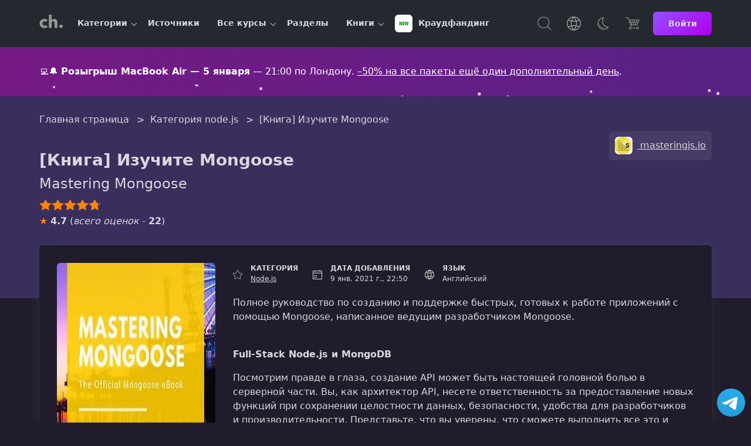

--- FILE ---
content_type: text/css
request_url: https://coursehunter.net/styles/raw.css?ver=ed1058db
body_size: 378
content:
.raw{padding-bottom:20px}.raw-box{padding:30px 0 99px}.raw-description,.raw-title{text-align:center;margin:0 0 5px;line-height:1.4}.raw-description{font-size:1.5rem;margin:0 auto 10px}.raw-source,.raw-source picture{border-radius:var(--border-radius)}.raw-source{text-align:center;margin:0 auto 15px;flex-direction:column;display:flex;gap:10px;padding:10px;background:rgba(169,169,169,.1098039216)}.raw-source a{text-decoration:underline;color:var(--dt-on-background)}.raw-source a:hover{color:var(--prime-bg)}.raw-source picture{margin-right:8px;display:inline-block;vertical-align:middle;padding:0;overflow:hidden;line-height:0;font-size:0}.raw-schemarate-star{color:#ff8500}.raw-rating,.raw-rating-on{height:20px;background-image:url(../images/stars.png);background-size:21px 40px}.raw-rating{width:105px;padding:0;margin:0 auto;position:relative;background-position:0 0;background-repeat:repeat-x}.raw-rating-on{background-position:0-20px}@media screen and (min-width:768px){.raw-box{position:relative}.raw-title{padding-right:200px}.raw-description,.raw-title{text-align:left}.raw-rating{margin:0}.raw-source{display:flex;position:absolute;right:0;top:0;bottom:initial;margin:auto;z-index:2;text-align:left}}

--- FILE ---
content_type: text/css
request_url: https://coursehunter.net/styles/comment.css?ver=ed1058db
body_size: 926
content:
.comment{flex-grow:1;flex-basis:0;flex-shrink:1;margin-bottom:5px;padding-left:20px}.comment-content{display:block;margin:0 auto;max-width:640px;padding-left:15px;padding-right:15px}.comment-box,.comment-list{padding:0;margin:15px 0;list-style-type:none}.comment-box{flex:1;margin:0;display:flex;position:relative;padding:0 0 20px;align-items:flex-start;justify-content:flex-start}.comment-box-level-1{margin-left:10px}.comment-box-level-2{margin-left:20px}.comment-box-level-3{margin-left:30px}.comment-box-level-4{margin-left:40px}.comment-box-level-5{margin-left:50px}.comment-box-level-6{margin-left:60px}.comment-box-level-7{margin-left:70px}.comment-box-level-8{margin-left:80px}.comment-box-level-9{margin-left:90px}.comment-box-level-10{margin-left:100px}.comment-box-level-11{margin-left:110px}.comment-box-level-12{margin-left:120px}.comment-box-level-13{margin-left:130px}.comment-box-level-14{margin-left:140px}.comment-box-level-15{margin-left:150px}.comment-box-level-16{margin-left:160px}.comment-box-level-17{margin-left:170px}.comment-box-level-18{margin-left:180px}.comment-box-level-19{margin-left:190px}.comment-box-level-20{margin-left:200px}.comment-box .comment-box{margin-top:20px}.comment-avatar{border-radius:50%;width:50px;height:50px;padding:2px;flex-grow:0;flex-shrink:0;flex-basis:50px;overflow:hidden;aspect-ratio:1/1;position:relative;vertical-align:top;display:inline-block;box-shadow:inset 0 0 0 2px var(--dt-outline-variant)}.comment-avatar-premium{box-shadow:inset 0 0 0 2px var(--fifth-color)}.comment-avatar-admin{box-shadow:inset 0 0 0 2px var(--sixth-color)}.comment-avatar-image{width:100%;height:auto;vertical-align:top;border-radius:50%;min-width:100%;min-height:100%}.comment-header{width:100%;display:flex;overflow:hidden;flex-wrap:wrap;line-height:24px;align-items:center;text-transform:initial;justify-content:space-between;margin-bottom:5px}.comment-name,.comment-replay-to{font-size:14px;font-weight:700;margin:0 10px 0 0}.comment-replay-ico{overflow:hidden;width:18px;vertical-align:middle;margin-right:7px}.comment-right{display:flex;align-items:center;justify-content:space-between}.comment-date{font-size:12px;text-align:right}.comment-rating{display:flex;padding:1px 0;min-width:45px;font-size:13px;font-weight:700;margin-right:10px;position:relative;align-items:center;justify-content:space-around}.comment-rating-dislike,.comment-rating-like{display:none;border:0;vertical-align:top;background:0 0;min-width:48px;text-align:center}.comment-rating-like{color:var(--seventh-color)}.comment-rating-dislike{color:var(--sixth-color)}.comment-text{word-break:break-word}.comment-text-box{font-size:16px;font-weight:400;resize:vertical;line-height:1.6;position:relative;text-transform:none;padding:15px 20px;border-radius:var(--border-radius);border:1px solid var(--dt-outline-variant);background:var(--dt-surface-container-high)}.comment-text-box:hover{background:var(--dt-surface-container-highest)}.comment-replay{cursor:default;font-size:14px;font-weight:700;padding:15px 0 0}.comment-replay-btn{border:0;cursor:pointer;display:inline-block;background:0 0;color:currentColor}.comment-replay-btn:hover{color:var(--prime-bg)}.comment .remove-comment{font-size:14px;font-weight:700;padding:15px 0 0;border:0;cursor:pointer;display:inline-block;background:0 0;color:currentColor}.comment .remove-comment:hover{color:var(--prime-bg);text-decoration:underline}.comment-form{width:100%;padding-bottom:5px;border-bottom:1px solid var(--dt-outline-variant)}@media screen and (min-width:768px){.comment-box-level-1{margin-left:30px}.comment-box-level-2{margin-left:40px}.comment-box-level-3{margin-left:50px}.comment-box-level-4{margin-left:60px}.comment-box-level-5{margin-left:70px}.comment-box-level-6{margin-left:80px}.comment-box-level-7{margin-left:90px}.comment-box-level-8{margin-left:100px}.comment-box-level-9{margin-left:110px}.comment-box-level-10{margin-left:120px}.comment-rating-dislike,.comment-rating-like{display:block}}@media screen and (min-width:992px){.comment{margin-bottom:0}}

--- FILE ---
content_type: text/css
request_url: https://coursehunter.net/styles/course.css?ver=ed1058db
body_size: 1879
content:
.course{overflow:hidden;position:relative;margin-bottom:20px;border-radius:var(--border-radius);background:var(--dt-surface-container-high)}.course:hover{background:var(--dt-surface-container-highest)}@media screen and (max-width:991px){.course{padding-bottom:15px}}.course-rating{display:none}.course-notification p{margin:0}.course-list{max-width:100%}.course-status{color:var(--white);font-size:.8125rem;line-height:18px;padding:3px 21px;display:inline-block;position:absolute;top:8px;left:0;font-weight:700;cursor:default}.course-status-paid{background:var(--fifth-color)}.course-status-free{background:var(--seventh-color)}.course-description-wrap{padding:0 18px}.course-figure{display:block;margin:0 0 12px;background:var(--dt-background-panel);min-height:140px;overflow:hidden;cursor:pointer}.course-square .course-figure{min-height:auto;height:220px}.course-img{width:100%;will-change:transform;height:auto;aspect-ratio:auto 360/220}.course-figure:hover .course-img{transition:transform .5s;transform:scale(1.1)}.course-square .course-img{aspect-ratio:auto 220/220}.course-primary-name{font-weight:600;font-size:1.125rem;line-height:25px;text-transform:uppercase;padding:0;white-space:nowrap;text-overflow:ellipsis;overflow:hidden}.course-primary-name:hover{cursor:pointer}.course-description,.course-secondary-name{overflow:hidden;font-weight:400;font-size:.875rem;line-height:19px;padding:0}.course-secondary-name{margin-bottom:15px;white-space:nowrap;text-overflow:ellipsis}.course-description{height:133px;margin-bottom:20px;text-wrap:pretty}.course-duration,.course-lang,.course-lessons{white-space:nowrap;vertical-align:middle;font-size:.75rem;line-height:16px}.course-duration i,.course-lang i,.course-lessons i{font-size:1.25rem;margin-right:6px;color:var(--dt-on-surface-variant);vertical-align:middle;width:20px;height:20px;aspect-ratio:auto 20/20;display:inline-block}.course-duration a,.course-lessons a{display:inline-block}.course-lessons a:hover,a.course-box-value:hover{color:var(--prime-bg)}.course-lang{display:none}.course-info{display:none}.course-action,.course-details-bottom{text-align:center}.course-action{color:var(--dt-on-surface-variant);background:0 0;border:0;font-size:1.625rem;line-height:1.44;height:40px;width:40px;vertical-align:middle;cursor:pointer}.course-action-history:hover{color:var(--sixth-color)}.course-action-bookmark-active,.course-action-bookmark:hover{color:var(--fifth-color)}@media screen and (min-width:604px) and (max-width:991px){.course-list{margin:0;display:flex;flex-wrap:wrap;align-items:flex-start;justify-content:center;font-size:0}}@media screen and (min-width:604px){.course{margin-left:10px;margin-right:10px;width:270px}}@media screen and (min-width:992px){.course{display:flex;height:auto;width:auto;margin-right:0;margin-left:0}.course-details-bottom,.course-info{display:flex;justify-content:space-between}.course-info{padding:0}.course-details-bottom{text-align:initial}.course-details-name{font-weight:600;font-size:1.125rem;line-height:25px;text-transform:uppercase;margin-bottom:20px}.course-details-item{font-size:.875rem;line-height:19px;display:flex;margin-bottom:10px}.course-details-label{font-weight:600;padding-right:6px}.course-details-value{font-weight:400}.course-btn,.course-btn:hover{text-decoration:none}.course-side-1{display:flex;padding:0}.course-side-2{opacity:1;background:0 0;visibility:visible;box-shadow:none}.course-figure{width:360px;height:220px;flex-basis:360px;flex-shrink:0;flex-grow:0;margin:0}.course-square .course-figure{height:220px;width:220px;flex-basis:220px}.course-description-wrap{padding:20px;flex:1;width:100%;flex-basis:100%;max-width:calc(100% - 360px)}.course-square .course-description-wrap{max-width:calc(100% - 220px)}.course-description{height:60px;font-size:.875rem;margin-bottom:20px;line-height:21px;max-width:650px}.course-rating,.course-rating-on{height:20px;background-image:url(../images/stars.png);background-size:21px 40px}.course-rating{display:block;width:105px;padding:0;margin:0;background-position:0 0;background-repeat:repeat-x;position:absolute;right:20px;top:20px}.course-rating-on{background-position:0-20px}.course-rating-on::before{content:attr(data-text);font-size:1rem;position:absolute;top:0;right:105%;bottom:0;margin:auto;line-height:1.3}.course-primary-name{margin-bottom:11px;padding-right:160px;font-size:1.25rem;line-height:27px}.course-primary-name,.course-secondary-name{white-space:nowrap;text-overflow:ellipsis;overflow:hidden}.course-img{width:inherit;height:inherit}.course-info{display:block}.course-duration,.course-lang,.course-lessons{margin-right:30px;display:inline-block;vertical-align:middle}.course-details{padding:0;margin:0}.course-details-item,.course-details-name{display:none}.course-details-item-rating{top:55px;margin:0;z-index:2;right:20px;display:flex;position:absolute;text-align:right}.course-details-bottom{position:absolute;right:20px;bottom:15px;flex-direction:row-reverse}}.course-wrap{padding:30px;margin-top:-90px;position:relative;z-index:10;flex-wrap:wrap;min-height:180px}.course-wrap-side-left{margin-bottom:40px}.course-wrap-description{position:relative;font-size:.875rem;line-height:19px;max-height:310px;overflow:hidden;cursor:pointer}.course-wrap-description-book{max-height:250px}.course-wrap-description-opened{max-height:unset;height:auto;cursor:default}.course-wrap-description-opened::after{content:none}@media screen and (min-width:768px){.course-wrap{display:flex}.course-wrap-side-left{width:60%;flex:60%0 0;padding-right:10px;margin-bottom:0}.course-wrap-side-right{width:40%;flex:40%0 0;padding-left:10px}}@media screen and (min-width:992px){.course-wrap-side-right{padding-left:70px}}.course-lessons a,a.course-box-value{text-decoration:underline;color:var(--dt-on-background)}.course-box-item{margin-bottom:20px;font-size:0;display:inline-block;width:49%}.course-box-left{display:none}.course-box-right,.course-box-title{white-space:nowrap;overflow:hidden;text-overflow:ellipsis}.course-box-right{font-size:.75rem;width:calc(100% - 30px);display:inline-block;vertical-align:middle}.course-box-title{font-weight:600;text-transform:uppercase}@media screen and (min-width:500px){.course-box-left{display:inline-block;width:30px;vertical-align:middle;padding-right:10px;flex:30px 0 0;font-size:1.25rem;line-height:20px}}.course-blocked{text-align:center;max-width:574px;margin:auto}.course-blocked-info{font-weight:400;font-size:1.5rem;line-height:1.5;text-align:center;padding:30px 15px}.course-blocked-btn{margin-bottom:30px}.lessons-item-locked{opacity:.6;cursor:not-allowed;position:relative}.lessons-item-locked:hover{background-color:rgba(var(--color-primary-rgb, 255, 107, 107),.05)}.lessons-item-locked .lesson-lock-icon{width:12px;height:12px;margin-left:4px;vertical-align:middle;fill:currentColor;display:inline-block}.first-lesson-notice{background:rgba(255,193,7,.1);border:2px solid #ffc107;border-radius:8px;padding:12px 16px;text-align:center}.first-lesson-notice p{margin:0;font-weight:500;font-size:14px;color:var(--dt-on-background)}.first-lesson-notice-link{color:var(--white);font-weight:600;text-decoration:underline}.first-lesson-notice-link:hover{color:var(--white);text-decoration:none}.first-lesson-notice-link:focus{outline:2px solid var(--white);outline-offset:2px;border-radius:2px}.first-lesson-video-wrapper{position:relative;width:100%;background:#000;border-radius:4px;overflow:hidden;height:calc(100% - 59px)}.first-lesson-video-wrapper .first-lesson-video{display:block;width:100%;height:100%;position:absolute;top:0;left:0}.first-lesson-video-wrapper .first-lesson-video:focus{outline:0}

--- FILE ---
content_type: text/css
request_url: https://coursehunter.net/styles/pricing.css?ver=ed1058db
body_size: 670
content:
.modal{display:none;position:fixed;z-index:10;left:0;top:0;width:100%;height:100%;overflow:auto;background-color:#000;background-color:rgba(0,0,0,.4)}.modal-grid{display:grid;grid-template-columns:auto}@media screen and (min-width:768px){.modal-grid{grid-template-columns:auto auto}}@media screen and (min-width:1024px){.modal-grid{grid-template-columns:auto auto auto}}.modla-content-272{overflow:auto;max-height:400px;display:flex;flex-direction:column;margin-bottom:10px;padding:2px}.modal-content{margin:7%auto;width:80%;position:relative;padding:40px;border:1px solid var(--dt-outline-variant);border-radius:var(--border-radius);background:var(--dt-surface-container-high);color:currentColor;max-width:1470px}.close{position:absolute;right:26px;top:26px;background:0 0;border:0;color:currentColor;line-height:26px;width:26px;height:26px;display:flex;justify-content:center;align-items:center}.close:focus,.close:hover{cursor:pointer}.btn-buy[disabled]{cursor:progress}.pricing{position:relative;margin:0 auto;display:block;width:100%;height:80vh}.pricing:before{content:"";position:absolute;width:100%;height:inherit;background:rgba(57,46,92,.15)}.pricing img{width:100%;-o-object-fit:cover;object-fit:cover;height:inherit}.hero-pricing-title{position:absolute;top:0;bottom:0;margin:auto;max-width:75%;height:140px;text-align:left}.hero-title{text-shadow:5px 5px 5px #000;max-width:1440px;margin:0 auto 20px;text-align:left}.hero-description,.promo-form{border-radius:var(--border-radius)}.hero-description{max-width:1440px;text-align:left;margin:0 auto;text-shadow:5px 5px 5px #000;background:rgba(96,33,132,.55);padding:10px}.promo-form{max-width:500px;margin:0 auto 30px;text-align:center;padding:30px;background-color:var(--dt-surface-container-high);position:relative}.promo-form-description{margin-bottom:20px;text-wrap:pretty}.promo-form-title{font-size:24px;font-weight:700;margin-bottom:10px}.promo-form-text{font-size:16px}.promo-form-form{display:flex;align-items:center;flex-direction:column;gap:16px}.promo-form-input{height:40px;width:150px;text-align:center;vertical-align:top}.promo-form-input:invalid+.promo-form-button{pointer-events:none;background:gray;color:#d3d3d3}

--- FILE ---
content_type: application/javascript
request_url: https://coursehunter.net/scripts/gfw.js?ver=ed1058db
body_size: 285
content:
function handleCredentialResponse(e){fetch("/api/v1/one-for-web",{method:"POST",headers:{"Content-Type":"application/json"},body:JSON.stringify({jwt:e.credential})}).then(function(){localStorage.setItem("login","true"),window.location.href=document.referrer?document.referrer:window.location.origin}).catch(function(e){})}window.onload=function(){google.accounts.id.initialize({client_id:"227397687629-2e89u622vh5r42rv9mo05k4do0aco482.apps.googleusercontent.com",callback:handleCredentialResponse}),google.accounts.id.renderButton(document.getElementById("buttonDiv"),{theme:"outline",size:"large",text:"continue_with",shape:"rectangular",width:"100%",height:"50px"}),google.accounts.id.prompt()};

--- FILE ---
content_type: application/javascript
request_url: https://coursehunter.net/scripts/comments.js?ver=ed1058db
body_size: 3324
content:
class Translator{constructor(){this.translations={en:{comment:"Comment",comment_remove:"Remove",comment_placeholder:"Your comment",comment_empty:"Comment cannot be empty",comment_deleted:"Comment deleted successfully",comment_reply:"Reply",comment_replay_to:"Reply to",comment_rating_like:"Like",comment_rating_dislike:"Dislike",comment_id_not_found:"Failed to get comment ID from response",comment_reply_success:"Reply posted successfully",comment_posted_success:"Comment posted successfully",user:"User",user_avatar:"User avatar",reply:"Reply",comment_remove_confirm:"Are you sure?"},uk:{comment:"Коментар",comment_remove:"Видалити",comment_placeholder:"Ваш коментар",comment_empty:"Коментар не може бути порожнім",comment_deleted:"Коментар успішно видалено",comment_reply:"Відповісти",comment_replay_to:"Відповісти на",comment_rating_like:"Подобається",comment_rating_dislike:"Не подобається",comment_id_not_found:"Не вдалося отримати ID коментаря з відповіді",comment_reply_success:"Відповідь успішно опублікована",comment_posted_success:"Коментар успішно опубліковано",user:"Користувач",user_avatar:"Аватар користувача",reply:"Відповісти",comment_remove_confirm:"Ви впевнені?"},ru:{comment:"Комментарий",comment_remove:"Удалить",comment_placeholder:"Ваш комментарий",comment_empty:"Комментарий не может быть пустым",comment_deleted:"Комментарий успешно удален",comment_reply:"Ответить",comment_replay_to:"Ответить на",comment_rating_like:"Нравится",comment_rating_dislike:"Не нравится",comment_id_not_found:"Не удалось получить ID комментария из ответа",comment_reply_success:"Ответ успешно опубликован",comment_posted_success:"Комментарий успешно опубликован",user:"Пользователь",user_avatar:"Аватар пользователя",reply:"Ответить",comment_remove_confirm:"Вы уверены?"}};const e=document.cookie.split("; ").find(e=>e.startsWith("locale=")).split("=")[1];this.locale=this.isValidLocale(e)?e:"en"}isValidLocale(e){return Object.hasOwn(this.translations,e)}t(e){return this.translations[this.locale]?.[e]??e}}class API{static async request(e,t="GET",s=null){try{const n=await fetch(e,{method:t,headers:{"Content-Type":"application/json"},body:s?JSON.stringify(s):null});return n.ok?204===n.status?null:n.json():this.handleError(n)}catch(n){throw new Error(n.message)}}static async handleError(e){const t=await e.json().catch(()=>null);throw new Error(t?.message||t?.error||`Unexpected error ${e.status}: ${e.statusText}`)}}class DOMUtils{static insertAfter(e,t){t.parentNode.insertBefore(e,t.nextSibling)}}class Comment{constructor(e={},t=null){this.translator=new Translator,this.id=e.id||0,this.parent_id=void 0!==e.parent_id?e.parent_id:e.reply_to||0,e.author&&"object"==typeof e.author?this.author=e.author:e.user&&"object"==typeof e.user?this.author=e.user:this.author={},this.nickname=this.author.nickname||"Anonymous",this.avatar=this.author.avatar||"/images/user-logo.png",this.message=e.message||"",this.createdAt=e.created_at||e.createdAt||"",e.reply_user?"object"==typeof e.reply_user&&e.reply_user.nickname?this.replyUser=e.reply_user.nickname||"Anonymous":"string"==typeof e.reply_user?this.replyUser=e.reply_user:this.replyUser="Anonymous":e.reply_to_user?"object"==typeof e.reply_to_user&&e.reply_to_user.nickname?this.replyUser=e.reply_to_user.nickname||"Anonymous":"string"==typeof e.reply_to_user?this.replyUser=e.reply_to_user:this.replyUser="Anonymous":this.replyUser=null,this.votesPos=void 0!==e.votes_pos?e.votes_pos:0,this.votesNeg=void 0!==e.votes_neg?e.votes_neg:0,this.isOwner=this.author.id===Number(t)}render(e=0){const t=document.createElement("li");return t.className=`comment-box comment-box-level-${e}`,t.setAttribute("data-id",this.id),t.setAttribute("data-parent",this.parent_id),t.innerHTML=this.generateHTML(),t}getLevel(e){const t=e.className.match(/comment-box-level-(\d+)/);return t?parseInt(t[1])+1:0}showReplyForm(e){e.preventDefault();const t=e.target.closest(".comment-box");document.querySelectorAll(".temp-comment-box").forEach(e=>e.remove());const s=this.getLevel(t),n=document.getElementById("comment-form").cloneNode(!0);n.removeAttribute("id"),n.dataset.id=this.id,n.classList.add("comment-answer-form"),n.addEventListener("submit",this.submitReply.bind(this));const o=document.createElement("li");o.className="temp-comment-box comment-box comment-box-level-"+s,o.appendChild(n),DOMUtils.insertAfter(o,t),o.querySelector("textarea").focus()}async submitReply(e){e.preventDefault();const t=e.target,s=this.getLevel(e.target.closest(".comment-box").previousElementSibling),n=t.querySelector("textarea").value.trim();if(n)try{const e=(await API.request(`/api/v1/comments/${this.id}/answer`,"POST",{message:n})).id;if(!e)throw new Error(this.translator.t("comment_id_not_found"),"error");const o=await API.request(`/api/v1/comments/${e}`,"GET"),r=new Comment(o).render(s),a=document.querySelector(`.comment-box[data-id="${this.id}"]`);DOMUtils.insertAfter(r,a);(new CommentSystem).addListeners(r),t.closest(".temp-comment-box").remove(),showSN(this.translator.t("comment_reply_success"),"success")}catch(o){showSN(o.message,"error")}else showSN(this.translator.t("comment_empty"),"error")}getDateFormat(e){const t=document.cookie.split("; ").find(e=>e.startsWith("locale=")).split("=")[1]||"en";return new Date(e).toLocaleDateString(t,{year:"numeric",month:"short",day:"2-digit",hour:"2-digit",minute:"2-digit"})}generateHTML(){return`\n            <a href="/user/${this.author.id}" class="comment-avatar-link" title="${this.translator.t("user")} ${this.nickname}">\n                <picture class="comment-avatar comment-avatar-admin ${254==this.author.role?"comment-avatar-admin":""} ${this.author.sub_date>=(new Date).toISOString().split("T")[0]?"comment-avatar-premium":""}">\n                    <img src="${this.avatar}" class="comment-avatar-image" alt="${this.translator.t("user_avatar")}" width="50" height="50" loading="lazy" data-type="user">\n                </picture>\n            </a>\n            <div class="comment" id="com-id-${this.id}" data-id="${this.id}">\n                <div class="comment-header">\n                    <div class="comment-left">\n                        <span class="comment-name">\n                            <a href="/user/${this.author.id}" title="${this.translator.t("user")} ${this.nickname}">${this.nickname}</a>\n                        </span>\n                        ${this.replyUser?`\n                        <span class="comment-replay-to">\n                            <svg xmlns="http://www.w3.org/2000/svg" viewBox="0 0 24 24" class="comment-replay-ico">\n                                <g>\n                                    <path fill="none" d="M0 0h24v24H0z"/>\n                                    <path fill="currentColor" d="M11 14v5L1 11l10-8v5c5.523 0 10 4.477 10 10 0 .273-.01.543-.032.81A8.999 8.999 0 0 0 13 14h-2z"/>\n                                </g>\n                            </svg>\n                            ${this.replyUser}\n                        </span>`:""}\n                    </div>\n                    <div class="comment-right">\n                        <div class="comment-rating">\n                            <button class="comment-rating-like pointer" title="${this.translator.t("comment_rating_like")}" role="button" aria-label="like" data-vote="up">+${this.votesPos}</button>\n                            <button class="comment-rating-dislike pointer" title="${this.translator.t("comment_rating_dislike")}" role="button" aria-label="dislike" data-vote="down">-${this.votesNeg}</button>\n                        </div>\n                        <time class="comment-date" datetime="${this.createdAt}">${this.getDateFormat(this.createdAt)}</time>\n                    </div>\n                </div>\n                <div class="comment-text-box">\n                    <div id="comm-id-${this.id}" class="comment-text">${this.message}</div>\n                    <div class="comment-replay">\n                        ${this.isOwner?"":`<button class="comment-replay-btn" data-act="replay-comment" data-id="${this.id}">💬 ${this.translator.t("reply")}</button>`}\n                        ${this.isOwner||0!==this.parent_id?`<button class="remove-comment" data-id="${this.id}">🗑️ ${this.translator.t("comment_remove")}</button>`:""}\n                    </div>\n                </div>\n            </div>`}}class CommentSystem{constructor(){this.translator=new Translator,this.handleReplyClick=this.handleReplyClick.bind(this),this.handleRemoveClick=this.handleRemoveClick.bind(this),this.handleVoteClick=this.handleVoteClick.bind(this)}init(){document.getElementById("comment-form")?.addEventListener("submit",this.submitComment.bind(this)),this.initVoteListeners(),this.initReplayListeners()}initReplayListeners(){document.querySelectorAll(".comment-box").forEach(e=>this.addListeners(e))}addListeners(e){const t=e.querySelector(".comment-replay-btn");t&&(t.removeEventListener("click",this.handleReplyClick),t.addEventListener("click",this.handleReplyClick));const s=e.querySelector(".remove-comment");s&&(s.removeEventListener("click",this.handleRemoveClick),s.addEventListener("click",t=>this.handleRemoveClick(t,e)))}async submitComment(e){e.preventDefault();const t=e.target,s=t.querySelector("textarea").value.trim();if(s)try{const e=document.querySelector(".comment-list"),n=e.dataset.object_id,o=e.dataset.object,r=(await API.request("/api/v1/comments","POST",{message:s,parent_id:0,object_id:n,object:o})).id;if(!r)throw new Error(this.translator.t("comment_id_not_found"),"error");const a=await API.request(`/api/v1/comments/${r}`,"GET"),i=new Comment(a).render();e.prepend(i),this.addListeners(i),t.querySelector("textarea").value="",showSN(this.translator.t("comment_posted_success"),"success")}catch(n){showSN(n.message,"error")}else showSN(this.translator.t("comment_empty"),"error")}initVoteListeners(){document.addEventListener("click",this.handleVoteClick)}handleVoteClick(e){const t=e.target.closest("[data-vote]");if(!t||t.classList.contains("voted"))return;t.classList.add("voted");const s=t.closest(".comment"),n=s.dataset.id,o=t.dataset.vote;API.request(`/api/v1/comments/${n}/rate`,"POST",{vote:o}).then(e=>{s.querySelector("[aria-label='like']").textContent=`+${e.pos}`,s.querySelector("[aria-label='dislike']").textContent=`-${e.neg}`}).catch(e=>showSN(e.message,"error")).finally(()=>t.classList.remove("voted"))}handleReplyClick(e){e.preventDefault();const t=e.target,s=t.dataset.id;new Comment({id:s}).showReplyForm(e),t.style.display="none"}handleRemoveClick(e,t){e.preventDefault();const s=e.target;confirm((new Translator).t("comment_remove_confirm"))&&API.request(`/api/v1/comments/${s.dataset.id}`,"DELETE").then(()=>{showSN((new Translator).t("comment_deleted"),"success"),t&&t.remove()}).catch(e=>{showSN(e.message,"error")})}}document.addEventListener("DOMContentLoaded",()=>(new CommentSystem).init());